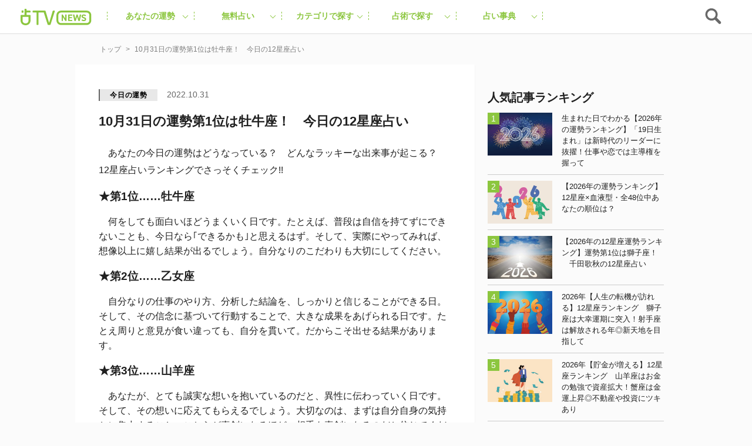

--- FILE ---
content_type: text/html; charset=utf-8
request_url: https://www.google.com/recaptcha/api2/aframe
body_size: 265
content:
<!DOCTYPE HTML><html><head><meta http-equiv="content-type" content="text/html; charset=UTF-8"></head><body><script nonce="VJ-gfjb3wTg7luBgUqFZJw">/** Anti-fraud and anti-abuse applications only. See google.com/recaptcha */ try{var clients={'sodar':'https://pagead2.googlesyndication.com/pagead/sodar?'};window.addEventListener("message",function(a){try{if(a.source===window.parent){var b=JSON.parse(a.data);var c=clients[b['id']];if(c){var d=document.createElement('img');d.src=c+b['params']+'&rc='+(localStorage.getItem("rc::a")?sessionStorage.getItem("rc::b"):"");window.document.body.appendChild(d);sessionStorage.setItem("rc::e",parseInt(sessionStorage.getItem("rc::e")||0)+1);localStorage.setItem("rc::h",'1768768165861');}}}catch(b){}});window.parent.postMessage("_grecaptcha_ready", "*");}catch(b){}</script></body></html>

--- FILE ---
content_type: application/javascript
request_url: https://cpt.geniee.jp/hb/v1/197627/407/wrapper.min.js
body_size: 12615
content:
(()=>{var S=Object.defineProperty;var w=Object.getOwnPropertySymbols;var C=Object.prototype.hasOwnProperty,B=Object.prototype.propertyIsEnumerable;var _=(h,P,f)=>P in h?S(h,P,{enumerable:!0,configurable:!0,writable:!0,value:f}):h[P]=f,T=(h,P)=>{for(var f in P||(P={}))C.call(P,f)&&_(h,f,P[f]);if(w)for(var f of w(P))B.call(P,f)&&_(h,f,P[f]);return h};(()=>{if(window.gn_wrapper_executed){console.warn("This script has been called twice.");return}const h=new URLSearchParams(location.search).get("gn_perf")!==null,P=i=>{!h||performance.mark(["loadScript",i,"start"].join("-"))},f=i=>{if(!!h){performance.mark(["loadScript",i,"end"].join("-"));try{performance.measure(["loadScript",i].join("-"),["loadScript",i,"start"].join("-"),["loadScript",i,"end"].join("-"))}catch(e){console.error(e)}}};window.gn_wrapper_executed=!0,window.gn_wrapper_queue=window.gn_wrapper_queue||[],window.googletag=window.googletag||{},window.googletag.cmd=window.googletag.cmd||[],window.gnpb=window.gnpb||{},window.gnpb.que=window.gnpb.que||[],window.gnshbrequest=window.gnshbrequest||{},window.gnshbrequest.cmd=window.gnshbrequest.cmd||[],function(i){var r,a,d,t;const e=o=>o?(o^Math.random()*16>>o/4).toString(16):([1e7]+-1e3+-4e3+-8e3+-1e11).replace(/[018]/g,e);i.gn_pvid=(t=(d=i.gn_pvid)!=null?d:(a=(r=i.crypto)==null?void 0:r.randomUUID)==null?void 0:a.call(r))!=null?t:e()}(window),window.addEventListener("message",function(i){i.data.type==="CptApplyPassback"&&window.gnshbrequest.cmd.push(function(){window.gnshbrequest.applyPassback(i.data.target,i.data.org,!0)})}),function(i){var e={CLICK_URL:"##hb_native_linkurl##",IMG_LINK:"##hb_native_image##",TITLE:"##hb_native_title##",SPONSOR:"##hb_native_brand##"},r=`
<style>
    .gn-nad_container-wrap * {
        margin: 0;
        padding: 0;
        box-sizing: border-box;
        font-family: Hiragino Kaku Gothic Pro,\u30D2\u30E9\u30AE\u30CE\u89D2\u30B4 Pro W3,Meiryo,\u30E1\u30A4\u30EA\u30AA,Osaka,MS PGothic,arial,helvetica,sans-serif;
    }

    .gn-nad_container-wrap {
        position: relative;
    }

    .gn-nad_container {
        text-decoration: none;
        display: flex;
        background: #fff;
        position: relative;
        padding: 8px;
        border-bottom: 1px solid #ccc;
    }

    .gn-nad_image-container {
        width: 80px;
        height: 80px;
        margin-right: 10px;
        flex-shrink: 0;
        background: url(${e.IMG_LINK}) no-repeat center center;
        background-size: cover;
    }

    .gn-nad_text-container {
        position: relative;
        width: 100%;
    }

    .gn-nad_text-title {
        display: -webkit-box;
        -webkit-box-orient: vertical;
        -webkit-line-clamp: 3;
        overflow: hidden;
        color: #333;
        line-height: 1.4;
        font-weight: 700;
        font-size: 14px;
        padding-top: 5px;
    }

    .gn-nad_text-optout {
        position: absolute;
        bottom: 0;
        left: 0;
        color: #999;
        font-size: 10px;
    }
</style>
`,a=`
<div class="gn-nad_container-wrap">
    <a class="gn-nad_container" href="${e.CLICK_URL}" target="_blank">
        <div class="gn-nad_image-container">
        </div>
        <div class="gn-nad_text-container">
            <p class="gn-nad_text-title">${e.TITLE}</p>
            <p class="gn-nad_text-optout">PR ${e.SPONSOR}</p>
        </div>
    </a>
</div>
`;i.gn_native_template=`${r}${a}`}(window),window.__gnpb_analytics=!0,window.__gn_prebid_sampling_rate=1;function y(i){if(Math.random()*100<=window.__gn_prebid_sampling_rate&&window.__gnpb_analytics){var r={t:0,mediaId:197627,eventType:i,elapsedTime:Math.floor(performance.now()),loc:window.location.href,rate:window.__gn_prebid_sampling_rate,pvId:window.gn_pvid},a=new Blob([JSON.stringify(r)],{type:"text/plain"});navigator.sendBeacon("https://beacon.geniee.jp",a)}}window.__gn_config={timeout:1e3,sessionTimeout:18e4,uam:{use:!0,pubID:"bb49897c-6ae0-4d48-8db0-c4531321096f",externalApstag:!0},mediaId:197627,publisherId:32661,usePolicyChecker:!0,usePPID:!0,bidCurrency:"JPY",prebid:{useRealTimeData:!1,geoEdgeRealTimeDataKey:"",schainSid:"32661",useID5:!1,useSingleRequest:!1},logTransmissionRate:10,singleRequest:!1,isLD:!1,enableOVKindness:!1,useStableVersion:!1},function(i,e){function r(m,u){P(m);var s=e.createElement("script");s.async=!0,s.src=m,s.addEventListener("load",()=>{f(m)}),e.head.appendChild(s),u&&(s.onload=function(){y("gca")})}function a(){var m=navigator.userAgent;return m?m.indexOf("MSIE ")>-1||m.indexOf("Trident/")>-1:!1}r("https://yads.c.yimg.jp/js/yads-async.js",!1),i.gnslibincluded||(r("https://cpt.geniee.jp/hb/v1/lib/prebid-v9.50.0-eeeac894.js",!1),a()?r("https://cpt.geniee.jp/hb/v1/lib/gnshbrequest-v5.3.3.es5.js",!0):r("https://cpt.geniee.jp/hb/v1/lib/gnshbrequest-v5.3.3.js",!0),i.gnslibincluded=!0,r("https://cpt.geniee.jp/hb/v1/197627/iago.min.js",!1));var d={SPONSORED:1,DESC:2,RATING:3,LIKES:4,DOWNLOADS:5,PRICE:6,SALEPRICE:7,PHONE:8,ADDRESS:9,DESC2:10,DISPLAYURL:11,CTATEXT:12},t={ICON:1,MAIN_IMAGE:3};const o={assets:[{id:1,required:1,img:{type:t.MAIN_IMAGE,w:300,h:100}},{id:2,required:1,title:{len:80}},{id:3,required:1,data:{type:d.SPONSORED}},{id:4,required:1,data:{type:d.DESC}}]};var l=[{gn_hb:1,aladdinZoneInfo:{id:1566167,size:[1,1]},formatSpec:{id:5,params:{closeButton:{id:2,param:{position:4,size:24,color:"#FFFFFF",text:"close",fontSize:16}}}},limitation:{location:{type:"deny",locations:["^.*\\?s=.*$","^https?://uranaitv.jp/.*page/[0-9]+$"]},adxTryCount:0,frequencyAvailableMinutes:7,frequencyCount:1,adxFrequencyCapMinutes:60},id:120741,gamId:"9116787",childGamId:"56468662",code:"1566167",weight:0,codes:[{code:"1566167",weight:1}],slotSizes:[[300,250]],mediaTypes:{banner:{sizes:[[300,250],[1,1]],pos:0}},maxWidthBreakpoint:767,minWidthBreakpoint:0,bids:[{bidder:"logicad",params:{tid:"jD0L"},isPrestitial:!1,video:!1},{bidder:"logicad",params:{tid:"4v1n"},isPrestitial:!1,video:!1},{bidder:"logicad",params:{tid:"8w0O"},isPrestitial:!1,video:!1},{bidder:"geniee",params:{invalidImpBeacon:!0,zoneId:1566167},isPrestitial:!0,video:!1}],useUam:!1,usePrebid:!0,useSafeFrame:!1,useBulkBidRequest:!1,refresh:{use:!1,count:0,gamPolicyInterval:0,viewableInterval:0,excludeAladdin:!1,prebidRefreshPolicies:[]},stopGamTraffic:!0,__unstable_logCommit:!1,allowGAMFluidSize:!1},{gn_hb:1,slotDiv:"1507578",fillzone:{id:1507578,size:[300,250],fillNoAd:!0},formatSpec:{id:13,params:{}},id:3550,gamId:"9116787",childGamId:"56468662",code:"1507578",weight:1,codes:[{code:"1507578",weight:1}],slotSizes:[[200,200],[250,250],[300,250],[320,180],[336,280],[320,180],[336,280]],mediaTypes:{banner:{sizes:[[200,200],[250,250],[300,250],[320,180],[336,280],[320,180],[336,280]],pos:3}},maxWidthBreakpoint:767,minWidthBreakpoint:0,bids:[{bidder:"logicad",params:{tid:"13j1"},isPrestitial:!1,video:!1},{bidder:"logicad",params:{tid:"JARj"},isPrestitial:!1,video:!1},{bidder:"pubmatic",params:{publisherId:"157786",adSlot:"4066241"},isPrestitial:!1,video:!1},{bidder:"ix",params:{siteId:"612674",size:[300,250]},isPrestitial:!1,video:!1},{bidder:"rtbhouse",params:{publisherId:"hcUYQSExruVUvsQPCBs1",region:"prebid-asia",bidfloor:0},isPrestitial:!1,video:!1},{bidder:"criteo",params:{networkId:8616,uid:438552},isPrestitial:!1,video:!1},{bidder:"unicorn",params:{accountId:257717,publisherId:9116787,mediaId:"uranaitv.jp"},isPrestitial:!1,video:!1},{bidder:"aja",params:{asi:"2OcvLQDnR"},isPrestitial:!1,video:!1},{bidder:"appnexus",params:{placementId:"30407192"},isPrestitial:!1,video:!1}],useUam:!0,upr:{version:"v4.0",params:JSON.parse('{"expires": "2026-01-25", "zone_id": 1507578, "clusters": [{"uprs": [{"impGam": 13.61279296875, "ecpmGam": 70.10914002796444, "minPrice": 55, "totalImp": 370.0439453125, "betaPrior": 1, "alphaPrior": 1, "rpmAladdin": 4.922140523181128}, {"impGam": 96.11083984375, "ecpmGam": 69.5569980307369, "minPrice": 60, "totalImp": 957.525390625, "betaPrior": 1, "alphaPrior": 1, "rpmAladdin": 4.922140523181128}, {"impGam": 48.457763671875, "ecpmGam": 76.2240317146121, "minPrice": 65, "totalImp": 899.568359375, "betaPrior": 1, "alphaPrior": 1, "rpmAladdin": 4.922140523181128}, {"impGam": 23.481201171875, "ecpmGam": 85.76089939629404, "minPrice": 70, "totalImp": 493.669921875, "betaPrior": 1, "alphaPrior": 1, "rpmAladdin": 4.922140523181128}, {"impGam": 3.656982421875, "ecpmGam": 83.33447367520438, "minPrice": 75, "totalImp": 166.78125, "betaPrior": 1, "alphaPrior": 1, "rpmAladdin": 4.922140523181128}, {"impGam": 1.10595703125, "ecpmGam": 86.55989351124641, "minPrice": 80, "totalImp": 87.51513671875, "betaPrior": 1, "alphaPrior": 1, "rpmAladdin": 4.922140523181128}, {"impGam": 19.683837890625, "ecpmGam": 91.11132818268835, "minPrice": 85, "totalImp": 609.186767578125, "betaPrior": 1, "alphaPrior": 1, "rpmAladdin": 4.922140523181128}, {"impGam": 1.171875, "ecpmGam": 93.89667482014389, "minPrice": 90, "totalImp": 90.0283203125, "betaPrior": 1, "alphaPrior": 1, "rpmAladdin": 4.922140523181128}, {"impGam": 7.443603515625, "ecpmGam": 106.55463894861516, "minPrice": 95, "totalImp": 178.87060546875, "betaPrior": 1, "alphaPrior": 1, "rpmAladdin": 4.922140523181128}, {"impGam": 12.89794921875, "ecpmGam": 106.11057493216886, "minPrice": 100, "totalImp": 458.1357421875, "betaPrior": 1, "alphaPrior": 1, "rpmAladdin": 4.922140523181128}, {"impGam": 8.46875, "ecpmGam": 113.67746562379298, "minPrice": 110, "totalImp": 245.225341796875, "betaPrior": 1, "alphaPrior": 1, "rpmAladdin": 4.922140523181128}, {"impGam": 3.033935546875, "ecpmGam": 132.24608604642964, "minPrice": 120, "totalImp": 156.17626953125, "betaPrior": 1, "alphaPrior": 1, "rpmAladdin": 4.922140523181128}, {"impGam": 4.6875, "ecpmGam": 150.0764485748307, "minPrice": 130, "totalImp": 306.074951171875, "betaPrior": 1, "alphaPrior": 1, "rpmAladdin": 4.922140523181128}, {"impGam": 2.427978515625, "ecpmGam": 146.91224424143556, "minPrice": 140, "totalImp": 163.946533203125, "betaPrior": 1, "alphaPrior": 1, "rpmAladdin": 4.922140523181128}], "clusterType": 1}, {"uprs": [{"impGam": 0.31640625, "ecpmGam": 140.0, "minPrice": 55, "totalImp": 4.7197265625, "betaPrior": 1, "alphaPrior": 1, "rpmAladdin": 4.922140523181128}, {"impGam": 0.75, "ecpmGam": 140.0, "minPrice": 60, "totalImp": 4.00634765625, "betaPrior": 1, "alphaPrior": 1, "rpmAladdin": 4.922140523181128}, {"impGam": 2.0, "ecpmGam": 140.0, "minPrice": 65, "totalImp": 4.783935546875, "betaPrior": 1, "alphaPrior": 1, "rpmAladdin": 4.922140523181128}, {"impGam": 0.0, "ecpmGam": 140.0, "minPrice": 70, "totalImp": 5.089599609375, "betaPrior": 1, "alphaPrior": 1, "rpmAladdin": 4.922140523181128}, {"impGam": 1.421875, "ecpmGam": 140.0, "minPrice": 75, "totalImp": 5.82763671875, "betaPrior": 1, "alphaPrior": 1, "rpmAladdin": 4.922140523181128}, {"impGam": 0.0, "ecpmGam": 140.0, "minPrice": 80, "totalImp": 3.249755859375, "betaPrior": 1, "alphaPrior": 1, "rpmAladdin": 4.922140523181128}, {"impGam": 0.0, "ecpmGam": 140.0, "minPrice": 85, "totalImp": 3.47900390625, "betaPrior": 1, "alphaPrior": 1, "rpmAladdin": 4.922140523181128}, {"impGam": 0.75, "ecpmGam": 140.0, "minPrice": 90, "totalImp": 4.374267578125, "betaPrior": 1, "alphaPrior": 1, "rpmAladdin": 4.922140523181128}, {"impGam": 0.0, "ecpmGam": 140.0, "minPrice": 95, "totalImp": 4.683837890625, "betaPrior": 1, "alphaPrior": 1, "rpmAladdin": 4.922140523181128}, {"impGam": 1.5, "ecpmGam": 140.0, "minPrice": 100, "totalImp": 6.024169921875, "betaPrior": 1, "alphaPrior": 1, "rpmAladdin": 4.922140523181128}, {"impGam": 0.421875, "ecpmGam": 140.0, "minPrice": 110, "totalImp": 4.013671875, "betaPrior": 1, "alphaPrior": 1, "rpmAladdin": 4.922140523181128}, {"impGam": 0.75, "ecpmGam": 140.0, "minPrice": 120, "totalImp": 7.210205078125, "betaPrior": 1, "alphaPrior": 1, "rpmAladdin": 4.922140523181128}, {"impGam": 0.0, "ecpmGam": 140.0, "minPrice": 130, "totalImp": 3.5712890625, "betaPrior": 1, "alphaPrior": 1, "rpmAladdin": 4.922140523181128}, {"impGam": 0.0, "ecpmGam": 140.0, "minPrice": 140, "totalImp": 4.915283203125, "betaPrior": 1, "alphaPrior": 1, "rpmAladdin": 4.922140523181128}], "clusterType": 2}, {"uprs": [{"impGam": 11.51220703125, "ecpmGam": 330.84984922115086, "minPrice": 240, "totalImp": 268.968017578125, "betaPrior": 1, "alphaPrior": 1, "rpmAladdin": 4.922140523181128}, {"impGam": 4.1484375, "ecpmGam": 315.44804578488373, "minPrice": 260, "totalImp": 133.981689453125, "betaPrior": 1, "alphaPrior": 1, "rpmAladdin": 4.922140523181128}, {"impGam": 3.31640625, "ecpmGam": 396.5816019417476, "minPrice": 280, "totalImp": 144.378662109375, "betaPrior": 1, "alphaPrior": 1, "rpmAladdin": 4.922140523181128}, {"impGam": 21.609375, "ecpmGam": 430.30216459863783, "minPrice": 300, "totalImp": 539.809814453125, "betaPrior": 1, "alphaPrior": 1, "rpmAladdin": 4.922140523181128}, {"impGam": 1.9248046875, "ecpmGam": 449.29300258015166, "minPrice": 330, "totalImp": 136.3662109375, "betaPrior": 1, "alphaPrior": 1, "rpmAladdin": 4.922140523181128}, {"impGam": 1.4326171875, "ecpmGam": 366.6765534438604, "minPrice": 360, "totalImp": 100.681884765625, "betaPrior": 1, "alphaPrior": 1, "rpmAladdin": 4.922140523181128}, {"impGam": 2787.955078125, "ecpmGam": 72.45458805579666, "minPrice": 400, "totalImp": 7573.936279296875, "betaPrior": 1, "alphaPrior": 1, "rpmAladdin": 4.922140523181128}], "clusterType": 3}, {"uprs": [{"impGam": 0.0, "ecpmGam": 400.0, "minPrice": 240, "totalImp": 5.882080078125, "betaPrior": 1, "alphaPrior": 1, "rpmAladdin": 4.922140523181128}, {"impGam": 0.2373046875, "ecpmGam": 400.0, "minPrice": 260, "totalImp": 7.576904296875, "betaPrior": 1, "alphaPrior": 1, "rpmAladdin": 4.922140523181128}, {"impGam": 0.31640625, "ecpmGam": 400.0, "minPrice": 280, "totalImp": 8.033935546875, "betaPrior": 1, "alphaPrior": 1, "rpmAladdin": 4.922140523181128}, {"impGam": 0.0, "ecpmGam": 400.0, "minPrice": 300, "totalImp": 7.34765625, "betaPrior": 1, "alphaPrior": 1, "rpmAladdin": 4.922140523181128}, {"impGam": 0.0, "ecpmGam": 400.0, "minPrice": 330, "totalImp": 4.6494140625, "betaPrior": 1, "alphaPrior": 1, "rpmAladdin": 4.922140523181128}, {"impGam": 0.0, "ecpmGam": 400.0, "minPrice": 360, "totalImp": 5.10498046875, "betaPrior": 1, "alphaPrior": 1, "rpmAladdin": 4.922140523181128}, {"impGam": 8.351318359375, "ecpmGam": 400.0, "minPrice": 400, "totalImp": 27.221435546875, "betaPrior": 1, "alphaPrior": 1, "rpmAladdin": 4.922140523181128}], "clusterType": 4}, {"uprs": [{"impGam": 3.896484375, "ecpmGam": 20.0, "minPrice": 5, "totalImp": 4.8837890625, "betaPrior": 1, "alphaPrior": 1, "rpmAladdin": 4.922140523181128}, {"impGam": 1.85595703125, "ecpmGam": 20.0, "minPrice": 10, "totalImp": 3.561767578125, "betaPrior": 1, "alphaPrior": 1, "rpmAladdin": 4.922140523181128}, {"impGam": 0.75, "ecpmGam": 20.0, "minPrice": 15, "totalImp": 2.745849609375, "betaPrior": 1, "alphaPrior": 1, "rpmAladdin": 4.922140523181128}, {"impGam": 0.2373046875, "ecpmGam": 20.0, "minPrice": 20, "totalImp": 1.76513671875, "betaPrior": 1, "alphaPrior": 1, "rpmAladdin": 4.922140523181128}], "clusterType": 5}, {"uprs": [{"impGam": 0.0, "ecpmGam": 20.0, "minPrice": 5, "totalImp": 0.421875, "betaPrior": 1, "alphaPrior": 1, "rpmAladdin": 4.922140523181128}, {"impGam": 0.0, "ecpmGam": 20.0, "minPrice": 10, "totalImp": 0.421875, "betaPrior": 1, "alphaPrior": 1, "rpmAladdin": 4.922140523181128}, {"impGam": 0.0, "ecpmGam": 20.0, "minPrice": 15, "totalImp": 1.265625, "betaPrior": 1, "alphaPrior": 1, "rpmAladdin": 4.922140523181128}, {"impGam": 0.0, "ecpmGam": 20.0, "minPrice": 20, "totalImp": 0.84375, "betaPrior": 1, "alphaPrior": 1, "rpmAladdin": 4.922140523181128}], "clusterType": 6}, {"uprs": [{"impGam": 49.467041015625, "ecpmGam": 65.55873399965927, "minPrice": 55, "totalImp": 814.743896484375, "betaPrior": 1, "alphaPrior": 1, "rpmAladdin": 4.922140523181128}, {"impGam": 12.3046875, "ecpmGam": 62.70376782500346, "minPrice": 60, "totalImp": 228.140625, "betaPrior": 1, "alphaPrior": 1, "rpmAladdin": 4.922140523181128}, {"impGam": 23.732666015625, "ecpmGam": 69.89203517558731, "minPrice": 65, "totalImp": 571.445068359375, "betaPrior": 1, "alphaPrior": 1, "rpmAladdin": 4.922140523181128}, {"impGam": 4.25244140625, "ecpmGam": 80.1095808867883, "minPrice": 70, "totalImp": 137.677001953125, "betaPrior": 1, "alphaPrior": 1, "rpmAladdin": 4.922140523181128}, {"impGam": 2.1474609375, "ecpmGam": 81.28560581534772, "minPrice": 75, "totalImp": 118.72119140625, "betaPrior": 1, "alphaPrior": 1, "rpmAladdin": 4.922140523181128}, {"impGam": 9.78515625, "ecpmGam": 93.29113359977164, "minPrice": 80, "totalImp": 330.484130859375, "betaPrior": 1, "alphaPrior": 1, "rpmAladdin": 4.922140523181128}, {"impGam": 3.090087890625, "ecpmGam": 104.7323529571351, "minPrice": 85, "totalImp": 178.449462890625, "betaPrior": 1, "alphaPrior": 1, "rpmAladdin": 4.922140523181128}, {"impGam": 2.5283203125, "ecpmGam": 97.47748422836172, "minPrice": 90, "totalImp": 149.176025390625, "betaPrior": 1, "alphaPrior": 1, "rpmAladdin": 4.922140523181128}, {"impGam": 3.6123046875, "ecpmGam": 97.08850123609396, "minPrice": 95, "totalImp": 175.03857421875, "betaPrior": 1, "alphaPrior": 1, "rpmAladdin": 4.922140523181128}, {"impGam": 2.4169921875, "ecpmGam": 101.8276824309914, "minPrice": 100, "totalImp": 169.702880859375, "betaPrior": 1, "alphaPrior": 1, "rpmAladdin": 4.922140523181128}, {"impGam": 0.0, "ecpmGam": 114.6020633162679, "minPrice": 110, "totalImp": 90.366943359375, "betaPrior": 1, "alphaPrior": 1, "rpmAladdin": 4.922140523181128}, {"impGam": 14.8623046875, "ecpmGam": 128.6506200362681, "minPrice": 120, "totalImp": 582.167724609375, "betaPrior": 1, "alphaPrior": 1, "rpmAladdin": 4.922140523181128}, {"impGam": 0.31640625, "ecpmGam": 133.12397998185557, "minPrice": 130, "totalImp": 125.441162109375, "betaPrior": 1, "alphaPrior": 1, "rpmAladdin": 4.922140523181128}, {"impGam": 10.787109375, "ecpmGam": 140.0, "minPrice": 140, "totalImp": 462.769775390625, "betaPrior": 1, "alphaPrior": 1, "rpmAladdin": 4.922140523181128}], "clusterType": 7}, {"uprs": [{"impGam": 0.0, "ecpmGam": 140.0, "minPrice": 55, "totalImp": 4.32421875, "betaPrior": 1, "alphaPrior": 1, "rpmAladdin": 4.922140523181128}, {"impGam": 0.0, "ecpmGam": 140.0, "minPrice": 60, "totalImp": 4.3505859375, "betaPrior": 1, "alphaPrior": 1, "rpmAladdin": 4.922140523181128}, {"impGam": 0.0, "ecpmGam": 140.0, "minPrice": 65, "totalImp": 3.0908203125, "betaPrior": 1, "alphaPrior": 1, "rpmAladdin": 4.922140523181128}, {"impGam": 0.0, "ecpmGam": 140.0, "minPrice": 70, "totalImp": 2.958984375, "betaPrior": 1, "alphaPrior": 1, "rpmAladdin": 4.922140523181128}, {"impGam": 0.0, "ecpmGam": 140.0, "minPrice": 75, "totalImp": 2.899658203125, "betaPrior": 1, "alphaPrior": 1, "rpmAladdin": 4.922140523181128}, {"impGam": 0.0, "ecpmGam": 140.0, "minPrice": 80, "totalImp": 4.0400390625, "betaPrior": 1, "alphaPrior": 1, "rpmAladdin": 4.922140523181128}, {"impGam": 0.0, "ecpmGam": 140.0, "minPrice": 85, "totalImp": 2.724609375, "betaPrior": 1, "alphaPrior": 1, "rpmAladdin": 4.922140523181128}, {"impGam": 0.0, "ecpmGam": 140.0, "minPrice": 90, "totalImp": 3.0498046875, "betaPrior": 1, "alphaPrior": 1, "rpmAladdin": 4.922140523181128}, {"impGam": 0.0, "ecpmGam": 140.0, "minPrice": 95, "totalImp": 2.290283203125, "betaPrior": 1, "alphaPrior": 1, "rpmAladdin": 4.922140523181128}, {"impGam": 0.0, "ecpmGam": 140.0, "minPrice": 100, "totalImp": 4.777587890625, "betaPrior": 1, "alphaPrior": 1, "rpmAladdin": 4.922140523181128}, {"impGam": 0.0, "ecpmGam": 140.0, "minPrice": 110, "totalImp": 3.268798828125, "betaPrior": 1, "alphaPrior": 1, "rpmAladdin": 4.922140523181128}, {"impGam": 0.0, "ecpmGam": 140.0, "minPrice": 120, "totalImp": 3.01904296875, "betaPrior": 1, "alphaPrior": 1, "rpmAladdin": 4.922140523181128}, {"impGam": 0.0, "ecpmGam": 140.0, "minPrice": 130, "totalImp": 4.06201171875, "betaPrior": 1, "alphaPrior": 1, "rpmAladdin": 4.922140523181128}, {"impGam": 0.0, "ecpmGam": 140.0, "minPrice": 140, "totalImp": 2.665283203125, "betaPrior": 1, "alphaPrior": 1, "rpmAladdin": 4.922140523181128}], "clusterType": 8}, {"uprs": [{"impGam": 1.16015625, "ecpmGam": 315.1887771078469, "minPrice": 240, "totalImp": 93.856201171875, "betaPrior": 1, "alphaPrior": 1, "rpmAladdin": 4.922140523181128}, {"impGam": 1.70068359375, "ecpmGam": 367.06005139500735, "minPrice": 260, "totalImp": 137.135009765625, "betaPrior": 1, "alphaPrior": 1, "rpmAladdin": 4.922140523181128}, {"impGam": 9.0, "ecpmGam": 370.9839663748987, "minPrice": 280, "totalImp": 315.683349609375, "betaPrior": 1, "alphaPrior": 1, "rpmAladdin": 4.922140523181128}, {"impGam": 4.828125, "ecpmGam": 363.251800870908, "minPrice": 300, "totalImp": 217.002685546875, "betaPrior": 1, "alphaPrior": 1, "rpmAladdin": 4.922140523181128}, {"impGam": 5.4345703125, "ecpmGam": 397.7035141706191, "minPrice": 330, "totalImp": 235.338134765625, "betaPrior": 1, "alphaPrior": 1, "rpmAladdin": 4.922140523181128}, {"impGam": 3.6474609375, "ecpmGam": 438.6587753511779, "minPrice": 360, "totalImp": 203.931884765625, "betaPrior": 1, "alphaPrior": 1, "rpmAladdin": 4.922140523181128}, {"impGam": 3006.7822265625, "ecpmGam": 50.67605665950512, "minPrice": 400, "totalImp": 6817.828857421875, "betaPrior": 1, "alphaPrior": 1, "rpmAladdin": 4.922140523181128}], "clusterType": 9}, {"uprs": [{"impGam": 0.0, "ecpmGam": 400.0, "minPrice": 240, "totalImp": 3.837158203125, "betaPrior": 1, "alphaPrior": 1, "rpmAladdin": 4.922140523181128}, {"impGam": 0.0, "ecpmGam": 400.0, "minPrice": 260, "totalImp": 1.9716796875, "betaPrior": 1, "alphaPrior": 1, "rpmAladdin": 4.922140523181128}, {"impGam": 0.0, "ecpmGam": 400.0, "minPrice": 280, "totalImp": 5.044189453125, "betaPrior": 1, "alphaPrior": 1, "rpmAladdin": 4.922140523181128}, {"impGam": 0.75, "ecpmGam": 400.0, "minPrice": 300, "totalImp": 4.599609375, "betaPrior": 1, "alphaPrior": 1, "rpmAladdin": 4.922140523181128}, {"impGam": 0.0, "ecpmGam": 400.0, "minPrice": 330, "totalImp": 2.59716796875, "betaPrior": 1, "alphaPrior": 1, "rpmAladdin": 4.922140523181128}, {"impGam": 0.0, "ecpmGam": 400.0, "minPrice": 360, "totalImp": 2.5751953125, "betaPrior": 1, "alphaPrior": 1, "rpmAladdin": 4.922140523181128}, {"impGam": 5.07861328125, "ecpmGam": 400.0, "minPrice": 400, "totalImp": 10.4912109375, "betaPrior": 1, "alphaPrior": 1, "rpmAladdin": 4.922140523181128}], "clusterType": 10}, {"uprs": [{"impGam": 1.162353515625, "ecpmGam": 20.0, "minPrice": 5, "totalImp": 1.76220703125, "betaPrior": 1, "alphaPrior": 1, "rpmAladdin": 4.922140523181128}, {"impGam": 0.740478515625, "ecpmGam": 20.0, "minPrice": 10, "totalImp": 1.540283203125, "betaPrior": 1, "alphaPrior": 1, "rpmAladdin": 4.922140523181128}, {"impGam": 0.5625, "ecpmGam": 20.0, "minPrice": 15, "totalImp": 1.912353515625, "betaPrior": 1, "alphaPrior": 1, "rpmAladdin": 4.922140523181128}, {"impGam": 0.0, "ecpmGam": 20.0, "minPrice": 20, "totalImp": 1.0810546875, "betaPrior": 1, "alphaPrior": 1, "rpmAladdin": 4.922140523181128}], "clusterType": 11}, {"uprs": [{"impGam": 0, "ecpmGam": 20.0, "minPrice": 5, "totalImp": 0, "betaPrior": 1, "alphaPrior": 1, "rpmAladdin": 4.922140523181128}, {"impGam": 0, "ecpmGam": 20.0, "minPrice": 10, "totalImp": 0, "betaPrior": 1, "alphaPrior": 1, "rpmAladdin": 4.922140523181128}, {"impGam": 0, "ecpmGam": 20.0, "minPrice": 15, "totalImp": 0, "betaPrior": 1, "alphaPrior": 1, "rpmAladdin": 4.922140523181128}, {"impGam": 0, "ecpmGam": 20.0, "minPrice": 20, "totalImp": 0, "betaPrior": 1, "alphaPrior": 1, "rpmAladdin": 4.922140523181128}], "clusterType": 12}, {"uprs": [{"impGam": 111.9951171875, "ecpmGam": 61.562575963743534, "minPrice": 55, "totalImp": 2121.053466796875, "betaPrior": 1, "alphaPrior": 1, "rpmAladdin": 4.922140523181128}, {"impGam": 7.559326171875, "ecpmGam": 74.54048067123611, "minPrice": 60, "totalImp": 370.418701171875, "betaPrior": 1, "alphaPrior": 1, "rpmAladdin": 4.922140523181128}, {"impGam": 26.63330078125, "ecpmGam": 75.24226609205776, "minPrice": 65, "totalImp": 1008.177490234375, "betaPrior": 1, "alphaPrior": 1, "rpmAladdin": 4.922140523181128}, {"impGam": 8.548828125, "ecpmGam": 76.49287690594154, "minPrice": 70, "totalImp": 445.979248046875, "betaPrior": 1, "alphaPrior": 1, "rpmAladdin": 4.922140523181128}, {"impGam": 165.962890625, "ecpmGam": 86.89702624951455, "minPrice": 75, "totalImp": 2001.363037109375, "betaPrior": 1, "alphaPrior": 1, "rpmAladdin": 4.922140523181128}, {"impGam": 96.114990234375, "ecpmGam": 86.95814826860948, "minPrice": 80, "totalImp": 1596.3447265625, "betaPrior": 1, "alphaPrior": 1, "rpmAladdin": 4.922140523181128}, {"impGam": 198.48095703125, "ecpmGam": 90.1824369478633, "minPrice": 85, "totalImp": 1512.394287109375, "betaPrior": 1, "alphaPrior": 1, "rpmAladdin": 4.922140523181128}, {"impGam": 4.447265625, "ecpmGam": 91.44364828193416, "minPrice": 90, "totalImp": 405.281982421875, "betaPrior": 1, "alphaPrior": 1, "rpmAladdin": 4.922140523181128}, {"impGam": 20.998291015625, "ecpmGam": 104.05473746662712, "minPrice": 95, "totalImp": 875.31201171875, "betaPrior": 1, "alphaPrior": 1, "rpmAladdin": 4.922140523181128}, {"impGam": 1.30078125, "ecpmGam": 109.75067448294432, "minPrice": 100, "totalImp": 267.479248046875, "betaPrior": 1, "alphaPrior": 1, "rpmAladdin": 4.922140523181128}, {"impGam": 7.34326171875, "ecpmGam": 115.78415079906776, "minPrice": 110, "totalImp": 562.523193359375, "betaPrior": 1, "alphaPrior": 1, "rpmAladdin": 4.922140523181128}, {"impGam": 1.903564453125, "ecpmGam": 123.03001285665952, "minPrice": 120, "totalImp": 307.621826171875, "betaPrior": 1, "alphaPrior": 1, "rpmAladdin": 4.922140523181128}, {"impGam": 7.388671875, "ecpmGam": 133.31590981277523, "minPrice": 130, "totalImp": 740.671875, "betaPrior": 1, "alphaPrior": 1, "rpmAladdin": 4.922140523181128}, {"impGam": 0.927978515625, "ecpmGam": 140.0, "minPrice": 140, "totalImp": 241.244873046875, "betaPrior": 1, "alphaPrior": 1, "rpmAladdin": 4.922140523181128}], "clusterType": 13}, {"uprs": [{"impGam": 2.75, "ecpmGam": 140.0, "minPrice": 55, "totalImp": 13.74853515625, "betaPrior": 1, "alphaPrior": 1, "rpmAladdin": 4.922140523181128}, {"impGam": 2.75, "ecpmGam": 140.0, "minPrice": 60, "totalImp": 11.51171875, "betaPrior": 1, "alphaPrior": 1, "rpmAladdin": 4.922140523181128}, {"impGam": 0.75, "ecpmGam": 140.0, "minPrice": 65, "totalImp": 13.336181640625, "betaPrior": 1, "alphaPrior": 1, "rpmAladdin": 4.922140523181128}, {"impGam": 0.0, "ecpmGam": 140.0, "minPrice": 70, "totalImp": 8.077392578125, "betaPrior": 1, "alphaPrior": 1, "rpmAladdin": 4.922140523181128}, {"impGam": 0.415283203125, "ecpmGam": 140.0, "minPrice": 75, "totalImp": 8.042724609375, "betaPrior": 1, "alphaPrior": 1, "rpmAladdin": 4.922140523181128}, {"impGam": 0.0, "ecpmGam": 140.0, "minPrice": 80, "totalImp": 6.251220703125, "betaPrior": 1, "alphaPrior": 1, "rpmAladdin": 4.922140523181128}, {"impGam": 0.177978515625, "ecpmGam": 140.0, "minPrice": 85, "totalImp": 8.118896484375, "betaPrior": 1, "alphaPrior": 1, "rpmAladdin": 4.922140523181128}, {"impGam": 0.0, "ecpmGam": 140.0, "minPrice": 90, "totalImp": 9.68212890625, "betaPrior": 1, "alphaPrior": 1, "rpmAladdin": 4.922140523181128}, {"impGam": 0.0, "ecpmGam": 140.0, "minPrice": 95, "totalImp": 7.56884765625, "betaPrior": 1, "alphaPrior": 1, "rpmAladdin": 4.922140523181128}, {"impGam": 0.0, "ecpmGam": 140.0, "minPrice": 100, "totalImp": 7.033447265625, "betaPrior": 1, "alphaPrior": 1, "rpmAladdin": 4.922140523181128}, {"impGam": 0.75, "ecpmGam": 140.0, "minPrice": 110, "totalImp": 8.48486328125, "betaPrior": 1, "alphaPrior": 1, "rpmAladdin": 4.922140523181128}, {"impGam": 1.0, "ecpmGam": 140.0, "minPrice": 120, "totalImp": 9.47216796875, "betaPrior": 1, "alphaPrior": 1, "rpmAladdin": 4.922140523181128}, {"impGam": 0.0, "ecpmGam": 140.0, "minPrice": 130, "totalImp": 7.838134765625, "betaPrior": 1, "alphaPrior": 1, "rpmAladdin": 4.922140523181128}, {"impGam": 0.0, "ecpmGam": 140.0, "minPrice": 140, "totalImp": 7.88037109375, "betaPrior": 1, "alphaPrior": 1, "rpmAladdin": 4.922140523181128}], "clusterType": 14}, {"uprs": [{"impGam": 15.248291015625, "ecpmGam": 332.6579706456478, "minPrice": 240, "totalImp": 549.03125, "betaPrior": 1, "alphaPrior": 1, "rpmAladdin": 4.922140523181128}, {"impGam": 1.921875, "ecpmGam": 334.50062147425814, "minPrice": 260, "totalImp": 173.642822265625, "betaPrior": 1, "alphaPrior": 1, "rpmAladdin": 4.922140523181128}, {"impGam": 7.2158203125, "ecpmGam": 325.6169387385628, "minPrice": 280, "totalImp": 341.17236328125, "betaPrior": 1, "alphaPrior": 1, "rpmAladdin": 4.922140523181128}, {"impGam": 9.452880859375, "ecpmGam": 405.6162819824743, "minPrice": 300, "totalImp": 471.350830078125, "betaPrior": 1, "alphaPrior": 1, "rpmAladdin": 4.922140523181128}, {"impGam": 8.2734375, "ecpmGam": 375.7724446560348, "minPrice": 330, "totalImp": 417.080810546875, "betaPrior": 1, "alphaPrior": 1, "rpmAladdin": 4.922140523181128}, {"impGam": 1.16015625, "ecpmGam": 400.0, "minPrice": 360, "totalImp": 175.723388671875, "betaPrior": 1, "alphaPrior": 1, "rpmAladdin": 4.922140523181128}, {"impGam": 5425.3681640625, "ecpmGam": 44.6382467621275, "minPrice": 400, "totalImp": 13340.05078125, "betaPrior": 1, "alphaPrior": 1, "rpmAladdin": 4.922140523181128}], "clusterType": 15}, {"uprs": [{"impGam": 0.0, "ecpmGam": 400.0, "minPrice": 240, "totalImp": 8.720458984375, "betaPrior": 1, "alphaPrior": 1, "rpmAladdin": 4.922140523181128}, {"impGam": 0.0, "ecpmGam": 400.0, "minPrice": 260, "totalImp": 6.564697265625, "betaPrior": 1, "alphaPrior": 1, "rpmAladdin": 4.922140523181128}, {"impGam": 1.0, "ecpmGam": 400.0, "minPrice": 280, "totalImp": 8.21875, "betaPrior": 1, "alphaPrior": 1, "rpmAladdin": 4.922140523181128}, {"impGam": 0.0, "ecpmGam": 400.0, "minPrice": 300, "totalImp": 5.3583984375, "betaPrior": 1, "alphaPrior": 1, "rpmAladdin": 4.922140523181128}, {"impGam": 0.0, "ecpmGam": 400.0, "minPrice": 330, "totalImp": 7.383544921875, "betaPrior": 1, "alphaPrior": 1, "rpmAladdin": 4.922140523181128}, {"impGam": 0.0, "ecpmGam": 400.0, "minPrice": 360, "totalImp": 5.46533203125, "betaPrior": 1, "alphaPrior": 1, "rpmAladdin": 4.922140523181128}, {"impGam": 19.283203125, "ecpmGam": 400.0, "minPrice": 400, "totalImp": 51.765869140625, "betaPrior": 1, "alphaPrior": 1, "rpmAladdin": 4.922140523181128}], "clusterType": 16}, {"uprs": [{"impGam": 6.53662109375, "ecpmGam": 20.0, "minPrice": 5, "totalImp": 13.69873046875, "betaPrior": 1, "alphaPrior": 1, "rpmAladdin": 4.922140523181128}, {"impGam": 1.56884765625, "ecpmGam": 20.0, "minPrice": 10, "totalImp": 6.555908203125, "betaPrior": 1, "alphaPrior": 1, "rpmAladdin": 4.922140523181128}, {"impGam": 0.0, "ecpmGam": 20.0, "minPrice": 15, "totalImp": 2.378173828125, "betaPrior": 1, "alphaPrior": 1, "rpmAladdin": 4.922140523181128}, {"impGam": 2.85595703125, "ecpmGam": 20.0, "minPrice": 20, "totalImp": 6.42236328125, "betaPrior": 1, "alphaPrior": 1, "rpmAladdin": 4.922140523181128}], "clusterType": 17}, {"uprs": [{"impGam": 0, "ecpmGam": 20.0, "minPrice": 5, "totalImp": 0, "betaPrior": 1, "alphaPrior": 1, "rpmAladdin": 4.922140523181128}, {"impGam": 0, "ecpmGam": 20.0, "minPrice": 10, "totalImp": 0, "betaPrior": 1, "alphaPrior": 1, "rpmAladdin": 4.922140523181128}, {"impGam": 0, "ecpmGam": 20.0, "minPrice": 15, "totalImp": 0, "betaPrior": 1, "alphaPrior": 1, "rpmAladdin": 4.922140523181128}, {"impGam": 0, "ecpmGam": 20.0, "minPrice": 20, "totalImp": 0, "betaPrior": 1, "alphaPrior": 1, "rpmAladdin": 4.922140523181128}], "clusterType": 18}]}')},usePrebid:!0,useSafeFrame:!1,useBulkBidRequest:!1,refresh:{use:!0,count:100,gamPolicyInterval:15e3,viewableInterval:15e3,excludeAladdin:!0,prebidRefreshPolicies:[{bidder:"criteo",mediaType:"banner",minInterval:3e4},{bidder:"unicorn",mediaType:"banner",minInterval:3e4},{bidder:"appnexus",mediaType:"banner",minInterval:3e4}]},stopGamTraffic:!1,__unstable_logCommit:!0,allowGAMFluidSize:!0},{gn_hb:1,slotDiv:"1507579",fillzone:{id:1507579,size:[320,100],fillNoAd:!0},formatSpec:{id:10,params:{useHeaderOV:!1,preventsInvisibleAdClick:!1,preventsBottomContentOverlap:!0,bgColor:"rgba(0,0,0,0.00)",closeButton:{position:5,color:"rgba(0,0,0,1.00)",bgColor:"rgba(0,0,0,0.00)",sideSize:16},expansion:{maxHeight:150,useComplementBar:!1}}},id:3544,gamId:"9116787",childGamId:"56468662",code:"1507579",weight:0,codes:[{code:"1507579",weight:1}],slotSizes:[[320,50],[320,100],[320,120]],mediaTypes:{banner:{sizes:[[320,50],[320,100],[320,120]],pos:1}},maxWidthBreakpoint:767,minWidthBreakpoint:0,bids:[{bidder:"rtbhouse",params:{publisherId:"hcUYQSExruVUvsQPCBs1",region:"prebid-asia",bidfloor:0},isPrestitial:!1,video:!1},{bidder:"logicad",params:{tid:"60we"},isPrestitial:!1,video:!1},{bidder:"criteo",params:{networkId:8616,uid:438548},isPrestitial:!1,video:!1},{bidder:"aja",params:{asi:"DxcDLwDng"},isPrestitial:!1,video:!1},{bidder:"pubmatic",params:{publisherId:"157786",adSlot:"5391076"},isPrestitial:!1,video:!1},{bidder:"logicad",params:{tid:"GzQa"},isPrestitial:!1,video:!1},{bidder:"richaudience",params:{pid:"CJAzMxgyyS",supplyType:"site"},isPrestitial:!1,video:!1},{bidder:"appnexus",params:{placementId:"32076189"},isPrestitial:!1,video:!1},{bidder:"ogury",params:{assetKey:"OGY-C6AD05100CF5",adUnitId:"wm-hb-foot-uranai-genie-1jbcrmdjmdga"},isPrestitial:!1,video:!1},{bidder:"criteo",params:{networkId:8616,uid:438540},isPrestitial:!1,video:!1},{bidder:"unruly",params:{siteId:"282179"},isPrestitial:!1,video:!1},{bidder:"geniee",params:{invalidImpBeacon:!1,zoneId:1584168,zoneId:1584168},isPrestitial:!1,video:!1},{bidder:"unicorn",params:{accountId:257717,publisherId:9116787,mediaId:"uranaitv.jp"},isPrestitial:!1,video:!1}],useUam:!0,usePrebid:!0,useSafeFrame:!1,useBulkBidRequest:!1,refresh:{use:!0,count:100,gamPolicyInterval:15e3,viewableInterval:15e3,excludeAladdin:!1,prebidRefreshPolicies:[{bidder:"criteo",mediaType:"banner",minInterval:3e4},{bidder:"logicad",mediaType:"banner",minInterval:999e3},{bidder:"pubmatic",mediaType:"banner",minInterval:3e4},{bidder:"ix",mediaType:"banner",minInterval:3e4},{bidder:"appnexus",mediaType:"banner",minInterval:3e4}]},stopGamTraffic:!1,__unstable_logCommit:!0,allowGAMFluidSize:!0,floor:{iOS:50,android:240,others:50}},{gn_hb:1,slotDiv:"1507579",fillzone:{id:1507579,size:[320,100],fillNoAd:!0},formatSpec:{id:10,params:{useHeaderOV:!1,preventsInvisibleAdClick:!1,preventsBottomContentOverlap:!0,bgColor:"rgba(0,0,0,0.00)",closeButton:{position:6,color:"rgba(0,0,0,1.00)",bgColor:"rgba(0,0,0,0.00)",sideSize:16},expansion:{maxHeight:150,useComplementBar:!1}}},id:109620,gamId:"9116787",childGamId:"56468662",code:"1507579_1",weight:0,codes:[{code:"1507579_1",weight:1}],slotSizes:[[320,50],[320,100]],mediaTypes:{banner:{sizes:[[320,50],[320,100]],pos:1}},maxWidthBreakpoint:767,minWidthBreakpoint:0,bids:[{bidder:"rtbhouse",params:{publisherId:"hcUYQSExruVUvsQPCBs1",region:"prebid-asia",bidfloor:0},isPrestitial:!1,video:!1},{bidder:"logicad",params:{tid:"60we"},isPrestitial:!1,video:!1},{bidder:"criteo",params:{networkId:8616,uid:438548},isPrestitial:!1,video:!1},{bidder:"aja",params:{asi:"DxcDLwDng"},isPrestitial:!1,video:!1},{bidder:"pubmatic",params:{publisherId:"157786",adSlot:"5391076"},isPrestitial:!1,video:!1},{bidder:"logicad",params:{tid:"GzQa"},isPrestitial:!1,video:!1},{bidder:"richaudience",params:{pid:"CJAzMxgyyS",supplyType:"site"},isPrestitial:!1,video:!1},{bidder:"appnexus",params:{placementId:"32076189"},isPrestitial:!1,video:!1},{bidder:"ogury",params:{assetKey:"OGY-C6AD05100CF5",adUnitId:"wm-hb-foot-uranai-genie-1jbcrmdjmdga"},isPrestitial:!1,video:!1},{bidder:"criteo",params:{networkId:8616,uid:438540},isPrestitial:!1,video:!1},{bidder:"unruly",params:{siteId:"282179"},isPrestitial:!1,video:!1},{bidder:"unicorn",params:{accountId:257717,mediaId:"uranaitv.jp",publisherId:9116787},isPrestitial:!1,video:!1}],useUam:!0,usePrebid:!0,useSafeFrame:!1,useBulkBidRequest:!1,refresh:{use:!0,count:100,gamPolicyInterval:15e3,viewableInterval:15e3,excludeAladdin:!1,prebidRefreshPolicies:[{bidder:"criteo",mediaType:"banner",minInterval:3e4},{bidder:"logicad",mediaType:"banner",minInterval:999e3},{bidder:"pubmatic",mediaType:"banner",minInterval:3e4},{bidder:"ix",mediaType:"banner",minInterval:3e4},{bidder:"appnexus",mediaType:"banner",minInterval:3e4}]},stopGamTraffic:!1,__unstable_logCommit:!0,allowGAMFluidSize:!0,floor:{iOS:50,android:240,others:50}},{gn_hb:1,slotDiv:"1507579",fillzone:{id:1507579,size:[320,100],fillNoAd:!0},formatSpec:{id:10,params:{useHeaderOV:!1,preventsInvisibleAdClick:!1,preventsBottomContentOverlap:!0,bgColor:"rgba(0,0,0,0.00)",closeButton:{position:6,color:"rgba(0,0,0,1.00)",bgColor:"rgba(0,0,0,0.00)",sideSize:16},expansion:{maxHeight:150,useComplementBar:!1}}},id:109621,gamId:"9116787",childGamId:"56468662",code:"1507579_2",weight:0,codes:[{code:"1507579_2",weight:1}],slotSizes:[[320,50],[320,100]],mediaTypes:{banner:{sizes:[[320,50],[320,100]],pos:1}},maxWidthBreakpoint:767,minWidthBreakpoint:0,bids:[{bidder:"rtbhouse",params:{publisherId:"hcUYQSExruVUvsQPCBs1",region:"prebid-asia",bidfloor:0},isPrestitial:!1,video:!1},{bidder:"logicad",params:{tid:"60we"},isPrestitial:!1,video:!1},{bidder:"criteo",params:{networkId:8616,uid:438548},isPrestitial:!1,video:!1},{bidder:"aja",params:{asi:"DxcDLwDng"},isPrestitial:!1,video:!1},{bidder:"pubmatic",params:{publisherId:"157786",adSlot:"5391076"},isPrestitial:!1,video:!1},{bidder:"logicad",params:{tid:"GzQa"},isPrestitial:!1,video:!1},{bidder:"richaudience",params:{pid:"CJAzMxgyyS",supplyType:"site"},isPrestitial:!1,video:!1},{bidder:"appnexus",params:{placementId:"32076189"},isPrestitial:!1,video:!1},{bidder:"ogury",params:{assetKey:"OGY-C6AD05100CF5",adUnitId:"wm-hb-foot-uranai-genie-1jbcrmdjmdga"},isPrestitial:!1,video:!1},{bidder:"criteo",params:{networkId:8616,uid:438540},isPrestitial:!1,video:!1},{bidder:"unruly",params:{siteId:"282179"},isPrestitial:!1,video:!1},{bidder:"unicorn",params:{mediaId:"uranaitv.jp",publisherId:9116787,accountId:257717},isPrestitial:!1,video:!1}],useUam:!0,usePrebid:!0,useSafeFrame:!1,useBulkBidRequest:!1,refresh:{use:!0,count:100,gamPolicyInterval:8e3,viewableInterval:8e3,excludeAladdin:!1,prebidRefreshPolicies:[{bidder:"criteo",mediaType:"banner",minInterval:3e4},{bidder:"logicad",mediaType:"banner",minInterval:999e3},{bidder:"pubmatic",mediaType:"banner",minInterval:3e4},{bidder:"ix",mediaType:"banner",minInterval:3e4},{bidder:"appnexus",mediaType:"banner",minInterval:3e4}]},stopGamTraffic:!1,__unstable_logCommit:!0,allowGAMFluidSize:!0,floor:{iOS:50,android:240,others:50}},{gn_hb:1,slotDiv:"1507579",fillzone:{id:1507579,size:[320,100],fillNoAd:!0},formatSpec:{id:10,params:{useHeaderOV:!1,preventsInvisibleAdClick:!1,preventsBottomContentOverlap:!0,bgColor:"rgba(0,0,0,0.00)",closeButton:{position:6,color:"rgba(0,0,0,1.00)",bgColor:"rgba(0,0,0,0.00)",sideSize:16},expansion:{maxHeight:150,useComplementBar:!1}}},id:109622,gamId:"9116787",childGamId:"56468662",code:"1507579_3",weight:0,codes:[{code:"1507579_3",weight:1}],slotSizes:[[320,50],[320,100]],mediaTypes:{banner:{sizes:[[320,50],[320,100]],pos:1}},maxWidthBreakpoint:767,minWidthBreakpoint:0,bids:[{bidder:"rtbhouse",params:{publisherId:"hcUYQSExruVUvsQPCBs1",region:"prebid-asia",bidfloor:0},isPrestitial:!1,video:!1},{bidder:"logicad",params:{tid:"60we"},isPrestitial:!1,video:!1},{bidder:"criteo",params:{networkId:8616,uid:438548},isPrestitial:!1,video:!1},{bidder:"aja",params:{asi:"DxcDLwDng"},isPrestitial:!1,video:!1},{bidder:"pubmatic",params:{publisherId:"157786",adSlot:"5391076"},isPrestitial:!1,video:!1},{bidder:"logicad",params:{tid:"GzQa"},isPrestitial:!1,video:!1},{bidder:"richaudience",params:{pid:"CJAzMxgyyS",supplyType:"site"},isPrestitial:!1,video:!1},{bidder:"appnexus",params:{placementId:"32076189"},isPrestitial:!1,video:!1},{bidder:"ogury",params:{assetKey:"OGY-C6AD05100CF5",adUnitId:"wm-hb-foot-uranai-genie-1jbcrmdjmdga"},isPrestitial:!1,video:!1},{bidder:"criteo",params:{networkId:8616,uid:438540},isPrestitial:!1,video:!1},{bidder:"unruly",params:{siteId:"282179"},isPrestitial:!1,video:!1},{bidder:"unicorn",params:{publisherId:9116787,mediaId:"uranaitv.jp",accountId:257717},isPrestitial:!1,video:!1}],useUam:!0,usePrebid:!0,useSafeFrame:!1,useBulkBidRequest:!1,refresh:{use:!0,count:100,gamPolicyInterval:8e3,viewableInterval:8e3,excludeAladdin:!1,prebidRefreshPolicies:[{bidder:"criteo",mediaType:"banner",minInterval:3e4},{bidder:"logicad",mediaType:"banner",minInterval:999e3},{bidder:"pubmatic",mediaType:"banner",minInterval:3e4},{bidder:"ix",mediaType:"banner",minInterval:3e4},{bidder:"appnexus",mediaType:"banner",minInterval:3e4}]},stopGamTraffic:!1,__unstable_logCommit:!0,allowGAMFluidSize:!0,floor:{iOS:50,android:240,others:50}},{gn_hb:1,slotDiv:"1507579",fillzone:{id:1507579,size:[320,100],fillNoAd:!0},formatSpec:{id:18,params:{overlayParams:{useHeaderOV:!1,preventsInvisibleAdClick:!1,preventsBottomContentOverlap:!0,bgColor:"rgba(0,0,0,0.00)",closeButton:{position:5,color:"rgba(0,0,0,1.00)",bgColor:"rgba(0,0,0,0.00)",sideSize:16},expansion:{maxHeight:150}},wipeConditions:{minWipeHeight:121},wipeParams:{bannerHorizontalPosition:1,bannerBottomPosition:50,bannerResizeRatio:64,buttonSize:16,buttonPosition:1,buttonColor:"#000000"}}},id:175647,gamId:"9116787",childGamId:"56468662",code:"1507579_4",weight:1,codes:[{code:"1507579_4",weight:1}],slotSizes:[[360,300],[250,250],[320,120],[336,280],[320,80],[300,250],[320,50],[320,250],[336,250],[320,100],[200,200],[320,180]],mediaTypes:{banner:{sizes:[[360,300],[250,250],[320,120],[336,280],[320,80],[300,250],[320,50],[320,250],[336,250],[320,100],[200,200],[320,180]],pos:1}},maxWidthBreakpoint:767,minWidthBreakpoint:0,bids:[{bidder:"criteo",params:{networkId:8616,uid:438548},isPrestitial:!1,video:!1},{bidder:"logicad",params:{tid:"60we"},isPrestitial:!1,video:!1},{bidder:"rtbhouse",params:{publisherId:"hcUYQSExruVUvsQPCBs1",region:"prebid-asia",bidfloor:0},isPrestitial:!1,video:!1},{bidder:"pubmatic",params:{adSlot:"5391076",publisherId:"157786"},isPrestitial:!1,video:!1},{bidder:"criteo",params:{networkId:8616,uid:438540},isPrestitial:!1,video:!1},{bidder:"richaudience",params:{supplyType:"site",pid:"CJAzMxgyyS"},isPrestitial:!1,video:!1},{bidder:"logicad",params:{tid:"GzQa"},isPrestitial:!1,video:!1},{bidder:"appnexus",params:{placementId:"32076189"},isPrestitial:!1,video:!1},{bidder:"unruly",params:{siteId:"282179"},isPrestitial:!1,video:!1},{bidder:"aja",params:{asi:"DxcDLwDng"},isPrestitial:!1,video:!1},{bidder:"ogury",params:{assetKey:"OGY-C6AD05100CF5",adUnitId:"wm-hb-foot-uranai-genie-1jbcrmdjmdga"},isPrestitial:!1,video:!1},{bidder:"geniee",params:{invalidImpBeacon:!1,zoneId:1584168,zoneId:1584168},isPrestitial:!1,video:!1},{bidder:"geniee",params:{invalidImpBeacon:!1,zoneId:1607164},isPrestitial:!1,video:!1},{bidder:"unicorn",params:{accountId:257717,publisherId:9116787,mediaId:"uranaitv.jp"},isPrestitial:!1,video:!1}],useUam:!0,usePrebid:!0,useSafeFrame:!1,useBulkBidRequest:!1,refresh:{use:!0,count:100,gamPolicyInterval:15e3,viewableInterval:15e3,excludeAladdin:!1,prebidRefreshPolicies:[{bidder:"criteo",mediaType:"banner",minInterval:3e4},{bidder:"logicad",mediaType:"banner",minInterval:999e3},{bidder:"pubmatic",mediaType:"banner",minInterval:3e4},{bidder:"ix",mediaType:"banner",minInterval:3e4},{bidder:"appnexus",mediaType:"banner",minInterval:3e4}]},stopGamTraffic:!1,__unstable_logCommit:!0,allowGAMFluidSize:!0,floor:{iOS:50,android:240,others:50}},{gn_hb:0,slotDiv:"1508622",fillzone:{id:1508622,size:[300,250],fillNoAd:!1},formatSpec:{id:1,params:{}},id:73557,gamId:"9116787",childGamId:"56468662",code:"1508622",weight:1,codes:[{code:"1508622",weight:1}],slotSizes:[[1,1],[300,250]],mediaTypes:{banner:{sizes:[[1,1],[300,250]],pos:1}},maxWidthBreakpoint:767,minWidthBreakpoint:0,bids:[],useUam:!1,usePrebid:!1,useSafeFrame:!1,useBulkBidRequest:!1,refresh:{use:!1,count:0,gamPolicyInterval:0,viewableInterval:0,excludeAladdin:!1,prebidRefreshPolicies:[]},stopGamTraffic:!0,__unstable_logCommit:!1,allowGAMFluidSize:!0},{gn_hb:0,slotDiv:"1508622",fillzone:{id:1508622,size:[1,1],fillNoAd:!1},formatSpec:{id:1,params:{}},id:102818,gamId:"9116787",childGamId:"56468662",code:"1508622",weight:1,codes:[{code:"1508622",weight:1}],slotSizes:[[1,1],[300,250]],mediaTypes:{banner:{sizes:[[1,1],[300,250]],pos:1}},maxWidthBreakpoint:767,minWidthBreakpoint:0,osTargetings:{osTypes:["iOS"],excludesTargetOS:!0},bids:[],useUam:!1,usePrebid:!1,useSafeFrame:!1,useBulkBidRequest:!1,refresh:{use:!1,count:0,gamPolicyInterval:0,viewableInterval:0,excludeAladdin:!1,prebidRefreshPolicies:[]},stopGamTraffic:!1,__unstable_logCommit:!1,allowGAMFluidSize:!0},{gn_hb:0,slotDiv:"1508623",fillzone:{id:1508623,size:[300,250],fillNoAd:!1},formatSpec:{id:1,params:{}},id:73563,gamId:"9116787",childGamId:"56468662",code:"1508623",weight:1,codes:[{code:"1508623",weight:1}],slotSizes:[[1,1],[300,250]],mediaTypes:{banner:{sizes:[[1,1],[300,250]],pos:1}},maxWidthBreakpoint:767,minWidthBreakpoint:0,osTargetings:{osTypes:["iOS"],excludesTargetOS:!1},bids:[],useUam:!1,usePrebid:!1,useSafeFrame:!1,useBulkBidRequest:!1,refresh:{use:!1,count:0,gamPolicyInterval:0,viewableInterval:0,excludeAladdin:!1,prebidRefreshPolicies:[]},stopGamTraffic:!0,__unstable_logCommit:!1,allowGAMFluidSize:!0},{gn_hb:0,slotDiv:"1508623",fillzone:{id:1508623,size:[1,1],fillNoAd:!1},formatSpec:{id:1,params:{}},id:102819,gamId:"9116787",childGamId:"56468662",code:"1508623",weight:1,codes:[{code:"1508623",weight:1}],slotSizes:[[1,1],[300,250]],mediaTypes:{banner:{sizes:[[1,1],[300,250]],pos:1}},maxWidthBreakpoint:767,minWidthBreakpoint:0,osTargetings:{osTypes:["iOS"],excludesTargetOS:!0},bids:[],useUam:!1,usePrebid:!1,useSafeFrame:!1,useBulkBidRequest:!1,refresh:{use:!1,count:0,gamPolicyInterval:0,viewableInterval:0,excludeAladdin:!1,prebidRefreshPolicies:[]},stopGamTraffic:!1,__unstable_logCommit:!1,allowGAMFluidSize:!0},{gn_hb:1,slotDiv:"1538136",fillzone:{id:999999,size:[1,1],fillNoAd:!1},formatSpec:{id:14,params:{infeedParams:[{slotDiv:"1538136",adUnitCode:"1538136",aladdinZoneId:1538136}],numColumns:1}},id:42108,gamId:"9116787",childGamId:"56468662",code:"DUMMY_CODE",weight:75,codes:[{code:"DUMMY_CODE",weight:1}],slotSizes:[[1,1],[300,250]],mediaTypes:{native:{adTemplate:i.gn_native_template,ortb:{assets:[{id:1,required:1,img:{type:t.MAIN_IMAGE,w:300,h:100}},{id:2,required:1,title:{len:80}},{id:3,required:1,data:{type:d.SPONSORED}},{id:4,required:1,data:{type:d.DESC}}]}}},maxWidthBreakpoint:767,minWidthBreakpoint:0,bids:[{bidder:"rtbhouse",params:{publisherId:"hcUYQSExruVUvsQPCBs1",region:"prebid-asia",bidfloor:0},isPrestitial:!1,video:!1},{bidder:"pubmatic",params:{publisherId:"653239",adSlot:"5364657"},isPrestitial:!1,video:!1}],useUam:!1,usePrebid:!0,useSafeFrame:!1,useBulkBidRequest:!1,refresh:{use:!1,count:0,gamPolicyInterval:0,viewableInterval:0,excludeAladdin:!1,prebidRefreshPolicies:[]},stopGamTraffic:!1,__unstable_logCommit:!1,allowGAMFluidSize:!0},{gn_hb:0,slotDiv:"1538136",fillzone:{id:1538143,size:[1,1],fillNoAd:!1},formatSpec:{id:1,params:{}},id:42109,gamId:"9116787",childGamId:"56468662",code:"1538136_1538143",weight:0,codes:[{code:"1538136_1538143",weight:1}],slotSizes:[[1,1]],mediaTypes:{banner:{sizes:[[1,1]],pos:1}},maxWidthBreakpoint:767,minWidthBreakpoint:0,bids:[],useUam:!1,usePrebid:!1,useSafeFrame:!1,useBulkBidRequest:!1,refresh:{use:!1,count:0,gamPolicyInterval:0,viewableInterval:0,excludeAladdin:!1,prebidRefreshPolicies:[]},stopGamTraffic:!1,__unstable_logCommit:!1,allowGAMFluidSize:!1},{gn_hb:0,slotDiv:"1538136",fillzone:{id:1540655,size:[300,250],fillNoAd:!1},formatSpec:{id:1,params:{}},id:58991,gamId:"9116787",childGamId:"56468662",code:"1538136_1540655",weight:0,codes:[{code:"1538136_1540655",weight:1}],slotSizes:[[1,1]],mediaTypes:{banner:{sizes:[[1,1]],pos:1}},bids:[],useUam:!1,usePrebid:!1,useSafeFrame:!1,useBulkBidRequest:!1,refresh:{use:!1,count:0,gamPolicyInterval:0,viewableInterval:0,excludeAladdin:!1,prebidRefreshPolicies:[]},stopGamTraffic:!0,__unstable_logCommit:!1,allowGAMFluidSize:!1},{gn_hb:1,slotDiv:"1563437",fillzone:{id:1563437,size:[300,250],fillNoAd:!0},formatSpec:{id:1,params:{}},id:114491,gamId:"9116787",childGamId:"56468662",code:"1563437",weight:1,codes:[{code:"1563437",weight:1}],slotSizes:[[300,250],[336,280],[336,280]],mediaTypes:{banner:{sizes:[[300,250],[336,280],[336,280]],pos:3}},maxWidthBreakpoint:767,minWidthBreakpoint:0,bids:[{bidder:"pubmatic",params:{publisherId:"157786",adSlot:"5847630"},isPrestitial:!1,video:!1},{bidder:"criteo",params:{networkId:8616,uid:438544},isPrestitial:!1,video:!1},{bidder:"logicad",params:{tid:"2vz3"},isPrestitial:!1,video:!1},{bidder:"logicad",params:{tid:"ngnO"},isPrestitial:!1,video:!1},{bidder:"yieldone",params:{placementId:"262271"},isPrestitial:!1,video:!1},{bidder:"ix",params:{siteId:"1096075",size:[300,250]},isPrestitial:!1,video:!1},{bidder:"ix",params:{siteId:"1096075",size:[336,280]},isPrestitial:!1,video:!1}],useUam:!0,usePrebid:!0,useSafeFrame:!1,useBulkBidRequest:!1,refresh:{use:!1,count:5,gamPolicyInterval:3e4,viewableInterval:3e4,excludeAladdin:!0,prebidRefreshPolicies:[]},stopGamTraffic:!1,__unstable_logCommit:!1,allowGAMFluidSize:!0,floor:{iOS:26,android:26,others:26}}];i.gnshbrequest.cmd.push(function(){i.gnshbrequest.addAdUnits(l).run()})}(window,document);{const i={};{const e=m=>new URLSearchParams(window.location.search).get(m),r=["1","true"].includes(e("es_debug")),a=m=>{const{backgroundColor:u,fontColor:s}=T({backgroundColor:"#1A57A0",fontColor:"#fff"},m);return`display:inline-block;color:${s};background-color:${u};padding:1px 4px; margin-right: 2px; border-radius:3px;`},d={primary:a({backgroundColor:"#2ac9bc"}),blue:a({backgroundColor:"#1A57A0"}),red:a({backgroundColor:"#9e1a5c"}),black:a({backgroundColor:"#333333"})},t=(...m)=>{const u=[{label:"Extra Script",style:d.primary},...m,{label:`${Math.floor(performance.now())}ms`,style:d.black}],s=u.reduce((g,{label:A})=>`${g}%c${A}`,""),v=u.map(({style:g})=>g);return[s,...v]},o=(...m)=>{r&&console.debug(...t({label:"INFO",style:d.blue}),...m)},l=(...m)=>{r&&console.debug(...t({label:"ERROR",style:d.red}),...m)};i.log=o,i.errorLog=l}{const e=navigator.userAgent.toLowerCase(),r="ontouchstart"in document,a=()=>e.includes("iphone")||e.includes("ipod")||e.includes("android")&&e.includes("mobile")||e.includes("bb10")||e.includes("windows phone"),d=()=>e.includes("ipad")||e.includes("macintosh")&&r||e.includes("android")&&!e.includes("mobile")||e.includes("playbook")||e.includes("kindle")||e.includes("silk"),t=()=>!a()&&!d(),o=()=>e.includes("iphone"),l=()=>e.includes("ipad")||e.includes("macintosh")&&r,m=()=>e.includes("android"),u=()=>o()?"iOS":l()?"iPadOS":m()?"Android":e.includes("mac os x")&&!r?"macOS":e.includes("windows")?"Windows":e.includes("linux")?"Linux":"unknown";i.isMobile=a,i.isTablet=d,i.isPC=t,i.isIOS=o,i.isIPadOS=l,i.isAndroid=m,i.getOS=u}{const e=(r,a)=>{const d=20,t=l=>l.data.height>1&&l.data.width>1&&r.includes(l.data.divId),o=l=>{const m=document.querySelector(a);!m||(m.style.bottom=`${l+d}px`)};window.addEventListener("message",l=>{if(l.data.type!=="CptAdResized"||!t(l))return;const m=window.innerWidth/l.data.width,u=l.data.height*m;o(u)})};i.spOvPreventOverlap=e}{const e=(r,a)=>{const d=20,t=l=>l.data.height>1&&l.data.width>1&&r.includes(l.data.divId),o=l=>{const m=document.querySelector(a);!m||(m.style.bottom=`${l+d}px`)};window.addEventListener("message",l=>{l.data.type==="CptAdResized"&&(!t(l)||o(l.data.height))})};i.pcOvPreventOverlap=e}{const e=r=>{const a=t=>t.data.height>1&&t.data.width>1&&r.includes(t.data.divId),d=()=>{const t=document.getElementById("geniee_overlay_close");!t||(t.style.position="absolute",t.style.left="0")};window.addEventListener("message",t=>{t.data.type==="CptAdResized"&&(!a(t)||d())})};i.pcOvBtnChangePositionLeft=e}{const e=r=>{const a=document.createElement("style");a.innerHTML=`
      ${r} #geniee_overlay_outer,
      ${r} #flexible-sticky-outer,
      ${r} #flexible-sticky-inner > div {
        opacity: 0!important;
        z-index: -1!important;
        visibility: hidden!important;
      }`,document.head.appendChild(a)};i.ovHideAtMediaShow=e}{const e=r=>{const a=d=>r.indexOf(d.data.divId)>-1;window.addEventListener("message",d=>{if(d.data.type!=="CptAdRendered"||!a(d))return;const t=document.getElementById(d.data.divId);!t||(t.style.textAlign="center")})};i.bnrPositionCenter=e}{const e=(r,a,d,t,o,l)=>{const m=(n,p,c)=>p>1&&n>1&&r.indexOf(c)>-1,u="geniee_hd_overlay_close",s={MIDDLE_LEFT:"middle_left",MIDDLE_RIGHT:"middle_right",BOTTOM_LEFT:"bottom_left",BOTTOM_RIGHT:"bottom_right",MIDDLE_LEFT_END:"middle_left_end"},v=()=>{switch(t){case s.MIDDLE_LEFT:return`bottom:0;left:-${a}px;`;case s.MIDDLE_RIGHT:return`bottom:0;right:-${a}px;`;case s.BOTTOM_LEFT:return`bottom:-${a}px;left:0;`;case s.BOTTOM_RIGHT:return`bottom:-${a}px;right:0;`;case s.MIDDLE_LEFT_END:return"bottom:0;left:0;";default:return`bottom:0;left:-${a}px;`}},g=(n,p,c,b)=>{n.style=`width:${c}px;height:${b}px;margin:0 auto;position:relative;`,t===s.MIDDLE_LEFT_END&&(n.style.position="static"),p.style=`position:fixed;top:0;left:0;width:100%;z-index: 1000000000;visibility:visible;background:${l};`,document.body.style.marginTop=`${b}px`},A=(n,p)=>{const c=document.createElement("span");c.setAttribute("role","button"),c.setAttribute("id",u),c.style=`position:absolute;${v()}width:${a}px;height:${a}px;background:${o};`,c.innerHTML=`<svg xmlns="http://www.w3.org/2000/svg" viewBox="0 0 512 512" width="${a}" height="${a}" style="vertical-align:top;"><g><polygon points="512,52.535 459.467,0.002 256.002,203.462 52.538,0.002 0,52.535 203.47,256.005 0,459.465 52.533,511.998 256.002,308.527 459.467,511.998 512,459.475 308.536,256.005" style="fill:${d};stroke:${d};stroke-width:10px;"></polygon></g></svg>`,n.appendChild(c),c.addEventListener("click",()=>{p.style.display="none",document.body.style.marginTop="0"})};window.addEventListener("message",n=>{if(n.data.type!=="CptAdResized")return;const p=n.data.width,c=n.data.height,b=n.data.divId;if(!m(p,c,b))return;const I=document.getElementById(b),G=I.parentNode;!I||!G||(g(I,G,p,c),document.getElementById(u))||A(I,G)})};i.pcHeaderOverlay=e}{const e=(r,a,d,t,o,l)=>{const m=(n,p,c)=>p>1&&n>1&&r.indexOf(c)>-1,u="geniee_hd_overlay_close",s={MIDDLE_LEFT:"middle_left",MIDDLE_RIGHT:"middle_right",BOTTOM_LEFT:"bottom_left",BOTTOM_RIGHT:"bottom_right"},v=()=>{switch(t){case s.MIDDLE_LEFT:return"flex-direction:row-reverse;transform-origin:right top;";case s.MIDDLE_RIGHT:return"transform-origin:left top;";case s.BOTTOM_LEFT:return`position:absolute;bottom:-${a}px;left:0;`;case s.BOTTOM_RIGHT:return`position:absolute;bottom:-${a}px;right:0;`;default:return`position:absolute;bottom:-${a}px;left:0;`}},g=(n,p,c)=>{let b=window.innerWidth/p;(t===s.BOTTOM_LEFT||t===s.BOTTOM_RIGHT)&&(n.style=`
          position:fixed;
          inset: 0 0 auto 0;
          transform: scale(${b});
          transform-origin:left top;
          z-index: 1000000000;
          width:${p}px;
          height:${c}px;
          visibility:visible;
        `),(t===s.MIDDLE_LEFT||t===s.MIDDLE_RIGHT)&&(b=window.innerWidth/(parseInt(p)+parseInt(a)),n.style=`
          position:fixed;
          inset: 0 0 auto 0;
          transform: scale(${b});
          z-index:1000000000;
          display:flex;
          align-items:flex-end;
          ${v()}
          background:${l};
          visibility:visible;
        `),document.body.style.marginTop=`${c*b}px`},A=n=>{const p=document.createElement("span");p.setAttribute("role","button"),p.setAttribute("id",u),p.style=`${v()}width:${a}px;height:${a}px;background:${o};`,p.innerHTML=`<svg xmlns="http://www.w3.org/2000/svg" viewBox="0 0 512 512" width="${a}" height="${a}" style="vertical-align:top;"><g><polygon points="512,52.535 459.467,0.002 256.002,203.462 52.538,0.002 0,52.535 203.47,256.005 0,459.465 52.533,511.998 256.002,308.527 459.467,511.998 512,459.475 308.536,256.005" style="fill:${d};stroke:${d};stroke-width:10px;"></polygon></g></svg>`,n.appendChild(p),p.addEventListener("click",()=>{n.style.display="none",document.body.style.marginTop="0"})};window.addEventListener("message",n=>{if(n.data.type!=="CptAdResized")return;const p=n.data.width,c=n.data.height,b=n.data.divId;if(!m(p,c,b))return;const I=document.getElementById(b),G=I.parentNode;!I||!G||(g(G,p,c),document.getElementById(u))||A(G)})};i.spHeaderOverlay=e}{const e=(r,a)=>{const d=o=>o.data.height>1&&o.data.width>1&&r.includes(o.data.divId),t=()=>{const o=document.getElementById("geniee_overlay_outer")||document.getElementById("flexible-sticky-outer");!o||(o.style.zIndex=a)};window.addEventListener("message",o=>{o.data.type==="CptAdResized"&&(!d(o)||t())})};i.changeOvZindex=e}i.changeOvZindex(["1507579"],"24"),function(e,r){(o=>{const l=r.createElement("script");l.async=!0,l.src=o,r.head.appendChild(l)})("https://js.gsspcln.jp/w/ad_format/reward/gnsrwdmod.js",!1);const d=()=>{const o=r.createElement("style");o.innerText=".gn_inst_scroll_cancel {pointer-events: auto!important;}",r.head.appendChild(o)},t={id:1,divId:"offerwall",profiles:[{adserver:"google",gamId:"9116787",childGamId:"56468662",code:i.isMobile()?"1583853":"1583854"},{adserver:"geniee",aladdinZoneId:i.isMobile()?"1583853":"1583854"}],weight:1,stopGamTraffic:!1,fillerZoneId:1,limitations:{locationSetting:{},frequencyControl:{type:"time",frequencyMinute:10},offerRequirements:{requiredPVCount:3}},popup:{type:"template",logo:{url:"https://uranaitv.jp/wp/wp-content/themes/news_theme/logo.svg"},title:{fontColor:"#555",fontWeight:"bold",fontSize:24,text:"\u3055\u3089\u306B\u591A\u304F\u306E\u30B3\u30F3\u30C6\u30F3\u30C4\u3092\u898B\u308B"},description:{fontColor:"#888",fontWeight:"normal",fontSize:16,text:"\u5F15\u304D\u7D9A\u304D\u30B5\u30A4\u30C8\u306E\u30B3\u30F3\u30C6\u30F3\u30C4\u3092\u3054\u89A7\u3044\u305F\u3060\u304F\u306B\u306FCM\u306E\u8996\u8074\u304C\u5FC5\u8981\u3067\u3059\u3002"},info:{fontColor:"#888",fontWeight:"normal",fontSize:14,text:"\u6570\u79D2\u304B\u3089\u6570\u5341\u79D2\u306ECM\u304C\u6D41\u308C\u307E\u3059\u3002"},button:{backgroundColor:"#8cc63f",fontColor:"white",fontWeight:"bold",fontSize:20,text:"CM\u3092\u898B\u308B"}}}}(window,document)}y("wca");{const i=e=>{try{e()}catch(r){console.error(r)}};if(Array.isArray(window.gn_wrapper_queue)){for(;window.gn_wrapper_queue.length;){const e=window.gn_wrapper_queue.shift();i(e)}window.gn_wrapper_queue={push:i,unshift:i}}}})();})();


--- FILE ---
content_type: text/javascript;charset=utf-8
request_url: https://p1cluster.cxense.com/p1.js
body_size: 99
content:
cX.library.onP1('9z61mw3l9ohd498idy84vo4y');


--- FILE ---
content_type: text/javascript;charset=utf-8
request_url: https://id.cxense.com/public/user/id?json=%7B%22identities%22%3A%5B%7B%22type%22%3A%22ckp%22%2C%22id%22%3A%22mkk6w4q6y1wdt4pq%22%7D%2C%7B%22type%22%3A%22lst%22%2C%22id%22%3A%229z61mw3l9ohd498idy84vo4y%22%7D%2C%7B%22type%22%3A%22cst%22%2C%22id%22%3A%229z61mw3l9ohd498idy84vo4y%22%7D%5D%7D&callback=cXJsonpCB1
body_size: 208
content:
/**/
cXJsonpCB1({"httpStatus":200,"response":{"userId":"cx:2g3kzan2u2w9u3pal1ymgb540u:1yjjv8kejcine","newUser":false}})

--- FILE ---
content_type: text/plain; charset=utf-8
request_url: https://ra.gssprt.jp/seat/v2
body_size: 147
content:
eyJhbGciOiJIUzI1NiIsInR5cCI6IkpXVCJ9.eyJtZWRpYV9pZCI6MTk3NjI3LCJpdGVtX2lkIjoiOTk1NWI1OTQiLCJhdWQiOiJodHRwczovL3VyYW5haXR2LmpwL2NvbnRlbnQvNTgyNTE2IiwiZXhwIjoxNzY4NzY4MjI2LCJpYXQiOjE3Njg3NjgxNjYsImlzcyI6ImdlbmllZSIsIm5iZiI6MTc2ODc2ODE2Nn0.HUdVbprO065IA6TsJUQPF1GUlETZNJDY0L4IzvlhUgM

--- FILE ---
content_type: application/javascript; charset=utf-8
request_url: https://fundingchoicesmessages.google.com/f/AGSKWxWNKPJuxzUWW5ajLBHOKeFmyTXnp3zaZsHl5UajxtKq_gjUBRCoqL6DzP88QWThT0RYcxdPAZEyzCmA-yphS9Rij3wNgsWqNcqmZBzMQbMrRgcg_j4Vu71aZz1NaiN-XjRDat0nhQ==?fccs=W251bGwsbnVsbCxudWxsLG51bGwsbnVsbCxudWxsLFsxNzY4NzY4MTYyLDE2NjAwMDAwMF0sbnVsbCxudWxsLG51bGwsW251bGwsWzcsNl0sbnVsbCxudWxsLG51bGwsbnVsbCxudWxsLG51bGwsbnVsbCxudWxsLG51bGwsMV0sImh0dHBzOi8vdXJhbmFpdHYuanAvY29udGVudC81ODI1MTYiLG51bGwsW1s4LCJNOWxrelVhWkRzZyJdLFs5LCJlbi1VUyJdLFsxNiwiWzEsMSwxXSJdLFsxOSwiMiJdLFsxNywiWzBdIl0sWzI0LCIiXSxbMjksImZhbHNlIl1dXQ
body_size: 117
content:
if (typeof __googlefc.fcKernelManager.run === 'function') {"use strict";this.default_ContributorServingResponseClientJs=this.default_ContributorServingResponseClientJs||{};(function(_){var window=this;
try{
var np=function(a){this.A=_.t(a)};_.u(np,_.J);var op=function(a){this.A=_.t(a)};_.u(op,_.J);op.prototype.getWhitelistStatus=function(){return _.F(this,2)};var pp=function(a){this.A=_.t(a)};_.u(pp,_.J);var qp=_.Zc(pp),rp=function(a,b,c){this.B=a;this.j=_.A(b,np,1);this.l=_.A(b,_.Nk,3);this.F=_.A(b,op,4);a=this.B.location.hostname;this.D=_.Dg(this.j,2)&&_.O(this.j,2)!==""?_.O(this.j,2):a;a=new _.Og(_.Ok(this.l));this.C=new _.bh(_.q.document,this.D,a);this.console=null;this.o=new _.jp(this.B,c,a)};
rp.prototype.run=function(){if(_.O(this.j,3)){var a=this.C,b=_.O(this.j,3),c=_.dh(a),d=new _.Ug;b=_.fg(d,1,b);c=_.C(c,1,b);_.hh(a,c)}else _.eh(this.C,"FCNEC");_.lp(this.o,_.A(this.l,_.Ae,1),this.l.getDefaultConsentRevocationText(),this.l.getDefaultConsentRevocationCloseText(),this.l.getDefaultConsentRevocationAttestationText(),this.D);_.mp(this.o,_.F(this.F,1),this.F.getWhitelistStatus());var e;a=(e=this.B.googlefc)==null?void 0:e.__executeManualDeployment;a!==void 0&&typeof a==="function"&&_.Qo(this.o.G,
"manualDeploymentApi")};var sp=function(){};sp.prototype.run=function(a,b,c){var d;return _.v(function(e){d=qp(b);(new rp(a,d,c)).run();return e.return({})})};_.Rk(7,new sp);
}catch(e){_._DumpException(e)}
}).call(this,this.default_ContributorServingResponseClientJs);
// Google Inc.

//# sourceURL=/_/mss/boq-content-ads-contributor/_/js/k=boq-content-ads-contributor.ContributorServingResponseClientJs.en_US.M9lkzUaZDsg.es5.O/d=1/exm=ad_blocking_detection_executable,kernel_loader,loader_js_executable/ed=1/rs=AJlcJMzanTQvnnVdXXtZinnKRQ21NfsPog/m=cookie_refresh_executable
__googlefc.fcKernelManager.run('\x5b\x5b\x5b7,\x22\x5b\x5bnull,\\\x22uranaitv.jp\\\x22,\\\x22AKsRol_JztyGv4NQSP_Vvvc7XBdsOc5_uEo-piF5y45vtTXwkL6CrBghOHGsjoEhIcRqOgBCbqJXFjOg4zkRRMcwCWnpHAZ6tgLy-enM4KkLwcSz3zQwRJTlTDN1G8FSBBJUjtRorpjxZZUn5w9-KXHlXdPUj7xHJQ\\\\u003d\\\\u003d\\\x22\x5d,null,\x5b\x5bnull,null,null,\\\x22https:\/\/fundingchoicesmessages.google.com\/f\/AGSKWxWa2QBlqkEr4ZO4ciw78SthiidyQ1nzzfMPuvuOnDOXKYLPe1mezebbK7KLNksGezCXKrwj4C0G816WkZkohx8KmcLIO-JTEA-0JnC0gKibzGf3e9QYqjF0eIt-JF7uft6gG49jYA\\\\u003d\\\\u003d\\\x22\x5d,null,null,\x5bnull,null,null,\\\x22https:\/\/fundingchoicesmessages.google.com\/el\/AGSKWxX3zLBqFdGM678gFcJAudcU6LgSCn6ci5-lRRLq0oGFryHN6jbAYJ8v1wz1_L9JQKJ-iPq7tXgikB5pWfV7X7fWjYagIwr7sFpgz8K07A-lYO7c6SE9IpUczZbPMWfsOYZabmAh3Q\\\\u003d\\\\u003d\\\x22\x5d,null,\x5bnull,\x5b7,6\x5d,null,null,null,null,null,null,null,null,null,1\x5d\x5d,\x5b3,1\x5d\x5d\x22\x5d\x5d,\x5bnull,null,null,\x22https:\/\/fundingchoicesmessages.google.com\/f\/AGSKWxWOPEmnwebzdqeS4qkKX10pAIim0YNVJmqF7LPQEZ9u3yz3ub_9KncJkZ1JrRhnAgh5g7RqOY1Paq6HQ01wPOhG3OoFaJTisCvf7p5V89coTIgSWqllD1CZmYZ8LR3isuxBC-B2hQ\\u003d\\u003d\x22\x5d\x5d');}

--- FILE ---
content_type: application/javascript; charset=utf-8
request_url: https://fundingchoicesmessages.google.com/f/AGSKWxXHJ7qE32fmqbSVBq9yVCYyh31CRhEmBoSBtaoYKEFyQepMCBzdjJqNzJIrhC4UfZ99b8aHjWqyFrnlwv604onYWPjX6XTtXVggM2hjaroe14_2YbmC7xIl2XD0BfMt8-ur_gKR4U-Kmy_FRAqh9b6cUXveN8HFpbFJ3eAls04xR3Q9oogtL4ytPiXr/_/ads_controller./80x468_/adworks./adtech-/adsnippet.
body_size: -1292
content:
window['f6fe9da3-1fa7-4d8e-aea7-996d5cca476b'] = true;

--- FILE ---
content_type: image/svg+xml
request_url: https://uranaitv.jp//wp/wp-content/themes/news_theme/module/globalmenu_fadein/img/instagram.svg
body_size: 331668
content:
<svg width="40" height="40" viewBox="0 0 40 40" fill="none" xmlns="http://www.w3.org/2000/svg" xmlns:xlink="http://www.w3.org/1999/xlink">
<mask id="mask0" mask-type="alpha" maskUnits="userSpaceOnUse" x="0" y="0" width="40" height="40">
<path fill-rule="evenodd" clip-rule="evenodd" d="M0 20C0 8.95431 8.95431 0 20 0C31.0457 0 40 8.95431 40 20C40 31.0457 31.0457 40 20 40C8.95431 40 0 31.0457 0 20Z" fill="#00B900"/>
</mask>
<g mask="url(#mask0)">
<rect width="40" height="40" fill="url(#pattern0)"/>
</g>
<path fill-rule="evenodd" clip-rule="evenodd" d="M19.9963 8.34064C16.8288 8.34064 16.4317 8.35406 15.1877 8.41082C13.9463 8.46744 13.0985 8.66462 12.3566 8.95295C11.5897 9.25096 10.9392 9.64976 10.2908 10.2981C9.64244 10.9466 9.24364 11.597 8.94564 12.3639C8.6573 13.1058 8.46013 13.9536 8.40351 15.195C8.34675 16.439 8.33332 16.8361 8.33332 20.0036C8.33332 23.1711 8.34675 23.5683 8.40351 24.8123C8.46013 26.0536 8.6573 26.9015 8.94564 27.6433C9.24364 28.4103 9.64244 29.0607 10.2908 29.7091C10.9392 30.3575 11.5897 30.7563 12.3566 31.0543C13.0985 31.3426 13.9463 31.5398 15.1877 31.5964C16.4317 31.6532 16.8288 31.6666 19.9963 31.6666C23.1638 31.6666 23.561 31.6532 24.8049 31.5964C26.0463 31.5398 26.8942 31.3426 27.636 31.0543C28.403 30.7563 29.0534 30.3575 29.7018 29.7091C30.3502 29.0607 30.749 28.4103 31.047 27.6433C31.3353 26.9015 31.5325 26.0536 31.5891 24.8123C31.6459 23.5683 31.6593 23.1711 31.6593 20.0036C31.6593 16.8361 31.6459 16.439 31.5891 15.195C31.5325 13.9536 31.3353 13.1058 31.047 12.3639C30.749 11.597 30.3502 10.9466 29.7018 10.2981C29.0534 9.64976 28.403 9.25096 27.636 8.95295C26.8942 8.66462 26.0463 8.46744 24.8049 8.41082C23.561 8.35406 23.1638 8.34064 19.9963 8.34064ZM19.9963 10.4421C23.1105 10.4421 23.4793 10.454 24.7092 10.5101C25.8463 10.5619 26.4638 10.7519 26.8748 10.9117C27.4192 11.1232 27.8077 11.376 28.2158 11.7841C28.624 12.1922 28.8767 12.5807 29.0883 13.1251C29.248 13.5361 29.438 14.1537 29.4899 15.2908C29.546 16.5206 29.5579 16.8895 29.5579 20.0037C29.5579 23.1178 29.546 23.4867 29.4899 24.7165C29.438 25.8536 29.248 26.4712 29.0883 26.8821C28.8767 27.4265 28.624 27.815 28.2158 28.2231C27.8077 28.6313 27.4192 28.884 26.8748 29.0956C26.4638 29.2553 25.8463 29.4453 24.7092 29.4972C23.4795 29.5533 23.1107 29.5652 19.9963 29.5652C16.8819 29.5652 16.5131 29.5533 15.2835 29.4972C14.1463 29.4453 13.5288 29.2553 13.1178 29.0956C12.5734 28.884 12.1849 28.6313 11.7768 28.2231C11.3687 27.815 11.1159 27.4265 10.9043 26.8821C10.7446 26.4712 10.5546 25.8536 10.5028 24.7165C10.4467 23.4867 10.4348 23.1178 10.4348 20.0037C10.4348 16.8895 10.4467 16.5206 10.5028 15.2908C10.5546 14.1537 10.7446 13.5361 10.9043 13.1251C11.1159 12.5807 11.3686 12.1922 11.7768 11.7841C12.1849 11.376 12.5734 11.1232 13.1178 10.9117C13.5288 10.7519 14.1463 10.5619 15.2835 10.5101C16.5133 10.454 16.8822 10.4421 19.9963 10.4421Z" fill="white"/>
<path fill-rule="evenodd" clip-rule="evenodd" d="M19.9963 23.8913C17.8492 23.8913 16.1086 22.1507 16.1086 20.0036C16.1086 17.8565 17.8492 16.116 19.9963 16.116C22.1434 16.116 23.8839 17.8565 23.8839 20.0036C23.8839 22.1507 22.1434 23.8913 19.9963 23.8913ZM19.9963 14.0145C16.6886 14.0145 14.0072 16.6959 14.0072 20.0036C14.0072 23.3113 16.6886 25.9927 19.9963 25.9927C23.304 25.9927 25.9854 23.3113 25.9854 20.0036C25.9854 16.6959 23.304 14.0145 19.9963 14.0145Z" fill="white"/>
<path fill-rule="evenodd" clip-rule="evenodd" d="M27.6216 13.7779C27.6216 14.5509 26.995 15.1775 26.2221 15.1775C25.4491 15.1775 24.8225 14.5509 24.8225 13.7779C24.8225 13.005 25.4491 12.3784 26.2221 12.3784C26.995 12.3784 27.6216 13.005 27.6216 13.7779Z" fill="white"/>
<defs>
<pattern id="pattern0" patternContentUnits="objectBoundingBox" width="1" height="1">
<use xlink:href="#image0" transform="scale(0.00194175)"/>
</pattern>
<image id="image0" width="515" height="515" xlink:href="[data-uri]"/>
</defs>
</svg>


--- FILE ---
content_type: text/plain; charset=utf-8
request_url: https://ra.gssprt.jp/seat/v2
body_size: 147
content:
eyJhbGciOiJIUzI1NiIsInR5cCI6IkpXVCJ9.eyJtZWRpYV9pZCI6MTk3NjI3LCJpdGVtX2lkIjoiOTk1NWI1OTQiLCJhdWQiOiJodHRwczovL3VyYW5haXR2LmpwL2NvbnRlbnQvNTgyNTE2IiwiZXhwIjoxNzY4NzY4MjI2LCJpYXQiOjE3Njg3NjgxNjYsImlzcyI6ImdlbmllZSIsIm5iZiI6MTc2ODc2ODE2Nn0.HUdVbprO065IA6TsJUQPF1GUlETZNJDY0L4IzvlhUgM